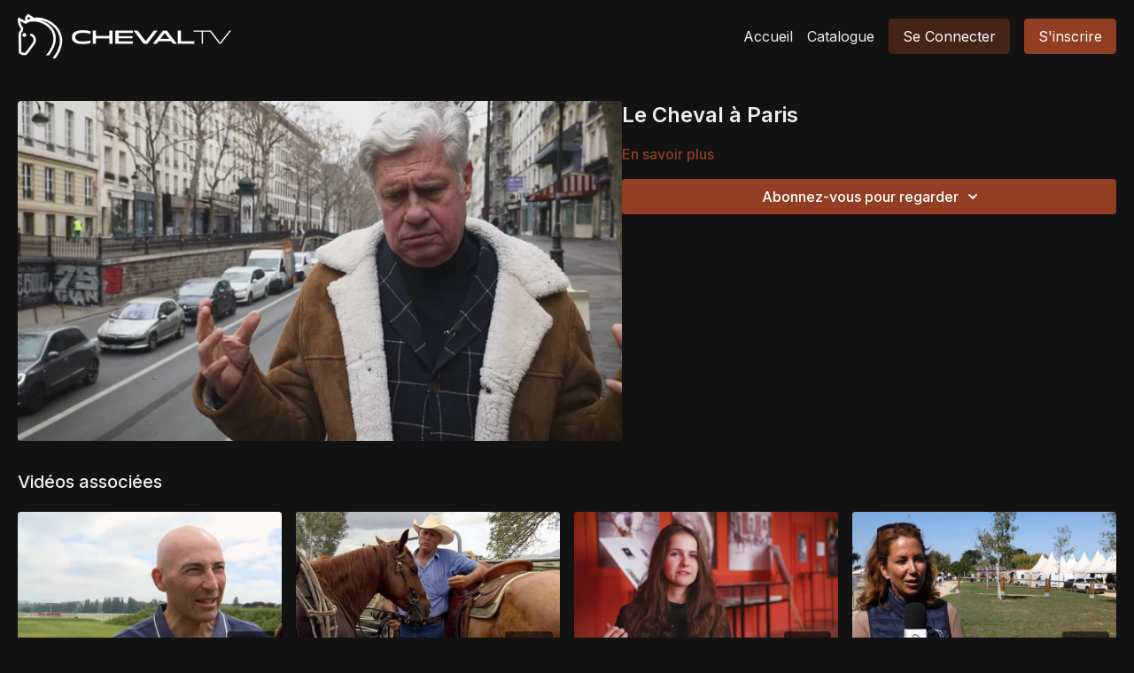

--- FILE ---
content_type: text/vnd.turbo-stream.html; charset=utf-8
request_url: https://chevaltv.fr/programs/le-cheval-a-paris-sujet-histoire-bee926.turbo_stream?playlist_position=sidebar&preview=false
body_size: -27
content:
<!DOCTYPE html><html><head><meta name="csrf-param" content="authenticity_token" />
<meta name="csrf-token" content="YLZ8TCr6i2dpAUfMBa-kOOgh73wakhG7u9QpEV7BRSEa2FP9o2vYr2H4TyY_qLfb1fW-IdcjvFjaC7cBwTFxJA" /></head><body><turbo-stream action="update" target="program_show"><template>
  <turbo-frame id="program_player">
      <turbo-frame id="program_content" src="/programs/le-cheval-a-paris-sujet-histoire-bee926/program_content?playlist_position=sidebar&amp;preview=false">
</turbo-frame></turbo-frame></template></turbo-stream></body></html>

--- FILE ---
content_type: text/html; charset=utf-8
request_url: https://chevaltv.fr/programs/le-cheval-a-paris-sujet-histoire-bee926/related
body_size: 9444
content:
<turbo-frame id="program_related" target="_top">

    <div class="container " data-area="program-related-videos">
      <div class="cbt-related mt-8  pb-16">
        <div class="cbt-related-title text-xl font-medium">Vidéos associées</div>
          <div class="mt-5 grid grid-cols-1 sm:grid-cols-2 md:grid-cols-3 lg:grid-cols-4 xl:grid-cols-4 gap-x-4 gap-y-6">
              <div data-area="related-video-item" class="">
                <swiper-slide
  data-card="video_2169170" 
  data-custom="content-card"
  class="self-start hotwired"
>
  <a class="card-image-container" data-turbo="true" data-turbo-prefetch="false" data-turbo-action="advance" data-turbo-frame="_top" onclick="window.CatalogAnalytics(&#39;clickContentItem&#39;, &#39;video&#39;, &#39;2169170&#39;, &#39;Related Videos&#39;)" href="/programs/ctv-doc52-00003-b603b6">
    <div class="image-container relative" data-test="catalog-card">
  <div class="relative image-content">
    <div aria-hidden="true" style="padding-bottom: 56%;"></div>
    <img loading="lazy" alt="Jean-Luc force, l&#39;éclaireur de notre équitation" decoding="async"
         src="https://alpha.uscreencdn.com/images/programs/2169170/horizontal/thumbnail.jpg?auto=webp&width=350"
         srcset="https://alpha.uscreencdn.com/images/programs/2169170/horizontal/thumbnail.jpg?auto=webp&width=350 350w,
            https://alpha.uscreencdn.com/images/programs/2169170/horizontal/thumbnail.jpg?auto=webp&width=700 2x,
            https://alpha.uscreencdn.com/images/programs/2169170/horizontal/thumbnail.jpg?auto=webp&width=1050 3x"
         class="card-image b-image absolute object-cover h-full top-0 left-0" style="opacity: 1;">
  </div>
    <div class="badge flex justify-center items-center text-white content-card-badge z-0">
      <span class="badge-item">53:43</span>
      <svg xmlns="http://www.w3.org/2000/svg" width="13" height="9" viewBox="0 0 13 9" fill="none" class="badge-item content-watched-icon" data-test="content-watched-icon">
  <path fill-rule="evenodd" clip-rule="evenodd" d="M4.99995 7.15142L12.0757 0.0756836L12.9242 0.924212L4.99995 8.84848L0.575684 4.42421L1.42421 3.57568L4.99995 7.15142Z" fill="currentColor"></path>
</svg>

    </div>

</div>
<div class="content-watched-overlay"></div>

</a>  <a class="card-title" data-turbo="true" data-turbo-prefetch="false" data-turbo-action="advance" data-turbo-frame="_top" title="Jean-Luc force, l&#39;éclaireur de notre équitation" aria-label="Jean-Luc force, l&#39;éclaireur de notre équitation" onclick="window.CatalogAnalytics(&#39;clickContentItem&#39;, &#39;video&#39;, &#39;2169170&#39;, &#39;Related Videos&#39;)" href="/programs/ctv-doc52-00003-b603b6">
    <span class="line-clamp-2">
      Jean-Luc force, l&#39;éclaireur de notre équitation
    </span>
</a></swiper-slide>


              </div>
              <div data-area="related-video-item" class="">
                <swiper-slide
  data-card="video_2169178" 
  data-custom="content-card"
  class="self-start hotwired"
>
  <a class="card-image-container" data-turbo="true" data-turbo-prefetch="false" data-turbo-action="advance" data-turbo-frame="_top" onclick="window.CatalogAnalytics(&#39;clickContentItem&#39;, &#39;video&#39;, &#39;2169178&#39;, &#39;Related Videos&#39;)" href="/programs/ctv-doc52-00011-3d6858">
    <div class="image-container relative" data-test="catalog-card">
  <div class="relative image-content">
    <div aria-hidden="true" style="padding-bottom: 56%;"></div>
    <img loading="lazy" alt="Western dans le pacifique sud" decoding="async"
         src="https://alpha.uscreencdn.com/images/programs/2169178/horizontal/thumbnail.jpg?auto=webp&width=350"
         srcset="https://alpha.uscreencdn.com/images/programs/2169178/horizontal/thumbnail.jpg?auto=webp&width=350 350w,
            https://alpha.uscreencdn.com/images/programs/2169178/horizontal/thumbnail.jpg?auto=webp&width=700 2x,
            https://alpha.uscreencdn.com/images/programs/2169178/horizontal/thumbnail.jpg?auto=webp&width=1050 3x"
         class="card-image b-image absolute object-cover h-full top-0 left-0" style="opacity: 1;">
  </div>
    <div class="badge flex justify-center items-center text-white content-card-badge z-0">
      <span class="badge-item">53:04</span>
      <svg xmlns="http://www.w3.org/2000/svg" width="13" height="9" viewBox="0 0 13 9" fill="none" class="badge-item content-watched-icon" data-test="content-watched-icon">
  <path fill-rule="evenodd" clip-rule="evenodd" d="M4.99995 7.15142L12.0757 0.0756836L12.9242 0.924212L4.99995 8.84848L0.575684 4.42421L1.42421 3.57568L4.99995 7.15142Z" fill="currentColor"></path>
</svg>

    </div>

</div>
<div class="content-watched-overlay"></div>

</a>  <a class="card-title" data-turbo="true" data-turbo-prefetch="false" data-turbo-action="advance" data-turbo-frame="_top" title="Western dans le pacifique sud" aria-label="Western dans le pacifique sud" onclick="window.CatalogAnalytics(&#39;clickContentItem&#39;, &#39;video&#39;, &#39;2169178&#39;, &#39;Related Videos&#39;)" href="/programs/ctv-doc52-00011-3d6858">
    <span class="line-clamp-2">
      Western dans le pacifique sud
    </span>
</a></swiper-slide>


              </div>
              <div data-area="related-video-item" class="">
                <swiper-slide
  data-card="video_2446068" 
  data-custom="content-card"
  class="self-start hotwired"
>
  <a class="card-image-container" data-turbo="true" data-turbo-prefetch="false" data-turbo-action="advance" data-turbo-frame="_top" onclick="window.CatalogAnalytics(&#39;clickContentItem&#39;, &#39;video&#39;, &#39;2446068&#39;, &#39;Related Videos&#39;)" href="/programs/la-quete-des-ecuyeres-vf-95ff0a">
    <div class="image-container relative" data-test="catalog-card">
  <div class="relative image-content">
    <div aria-hidden="true" style="padding-bottom: 56%;"></div>
    <img loading="lazy" alt="La Quête Des Ecuyères" decoding="async"
         src="https://alpha.uscreencdn.com/images/programs/2446068/horizontal/thumbnail.jpg?auto=webp&width=350"
         srcset="https://alpha.uscreencdn.com/images/programs/2446068/horizontal/thumbnail.jpg?auto=webp&width=350 350w,
            https://alpha.uscreencdn.com/images/programs/2446068/horizontal/thumbnail.jpg?auto=webp&width=700 2x,
            https://alpha.uscreencdn.com/images/programs/2446068/horizontal/thumbnail.jpg?auto=webp&width=1050 3x"
         class="card-image b-image absolute object-cover h-full top-0 left-0" style="opacity: 1;">
  </div>
    <div class="badge flex justify-center items-center text-white content-card-badge z-0">
      <span class="badge-item">25:39</span>
      <svg xmlns="http://www.w3.org/2000/svg" width="13" height="9" viewBox="0 0 13 9" fill="none" class="badge-item content-watched-icon" data-test="content-watched-icon">
  <path fill-rule="evenodd" clip-rule="evenodd" d="M4.99995 7.15142L12.0757 0.0756836L12.9242 0.924212L4.99995 8.84848L0.575684 4.42421L1.42421 3.57568L4.99995 7.15142Z" fill="currentColor"></path>
</svg>

    </div>

</div>
<div class="content-watched-overlay"></div>

</a>  <a class="card-title" data-turbo="true" data-turbo-prefetch="false" data-turbo-action="advance" data-turbo-frame="_top" title="La Quête Des Ecuyères" aria-label="La Quête Des Ecuyères" onclick="window.CatalogAnalytics(&#39;clickContentItem&#39;, &#39;video&#39;, &#39;2446068&#39;, &#39;Related Videos&#39;)" href="/programs/la-quete-des-ecuyeres-vf-95ff0a">
    <span class="line-clamp-2">
      La Quête Des Ecuyères
    </span>
</a></swiper-slide>


              </div>
              <div data-area="related-video-item" class="">
                <swiper-slide
  data-card="video_2163286" 
  data-custom="content-card"
  class="self-start hotwired"
>
  <a class="card-image-container" data-turbo="true" data-turbo-prefetch="false" data-turbo-action="advance" data-turbo-frame="_top" onclick="window.CatalogAnalytics(&#39;clickContentItem&#39;, &#39;video&#39;, &#39;2163286&#39;, &#39;Related Videos&#39;)" href="/programs/docu-benoit-cernin-nouveau-depart-77322c">
    <div class="image-container relative" data-test="catalog-card">
  <div class="relative image-content">
    <div aria-hidden="true" style="padding-bottom: 56%;"></div>
    <img loading="lazy" alt="Benoît Cernin, Nouveau Départ" decoding="async"
         src="https://alpha.uscreencdn.com/images/programs/2163286/horizontal/thumbnail.jpg?auto=webp&width=350"
         srcset="https://alpha.uscreencdn.com/images/programs/2163286/horizontal/thumbnail.jpg?auto=webp&width=350 350w,
            https://alpha.uscreencdn.com/images/programs/2163286/horizontal/thumbnail.jpg?auto=webp&width=700 2x,
            https://alpha.uscreencdn.com/images/programs/2163286/horizontal/thumbnail.jpg?auto=webp&width=1050 3x"
         class="card-image b-image absolute object-cover h-full top-0 left-0" style="opacity: 1;">
  </div>
    <div class="badge flex justify-center items-center text-white content-card-badge z-0">
      <span class="badge-item">23:54</span>
      <svg xmlns="http://www.w3.org/2000/svg" width="13" height="9" viewBox="0 0 13 9" fill="none" class="badge-item content-watched-icon" data-test="content-watched-icon">
  <path fill-rule="evenodd" clip-rule="evenodd" d="M4.99995 7.15142L12.0757 0.0756836L12.9242 0.924212L4.99995 8.84848L0.575684 4.42421L1.42421 3.57568L4.99995 7.15142Z" fill="currentColor"></path>
</svg>

    </div>

</div>
<div class="content-watched-overlay"></div>

</a>  <a class="card-title" data-turbo="true" data-turbo-prefetch="false" data-turbo-action="advance" data-turbo-frame="_top" title="Benoît Cernin, Nouveau Départ" aria-label="Benoît Cernin, Nouveau Départ" onclick="window.CatalogAnalytics(&#39;clickContentItem&#39;, &#39;video&#39;, &#39;2163286&#39;, &#39;Related Videos&#39;)" href="/programs/docu-benoit-cernin-nouveau-depart-77322c">
    <span class="line-clamp-2">
      Benoît Cernin, Nouveau Départ
    </span>
</a></swiper-slide>


              </div>
          </div>
        </div>
      </div>
    </div>
</turbo-frame>